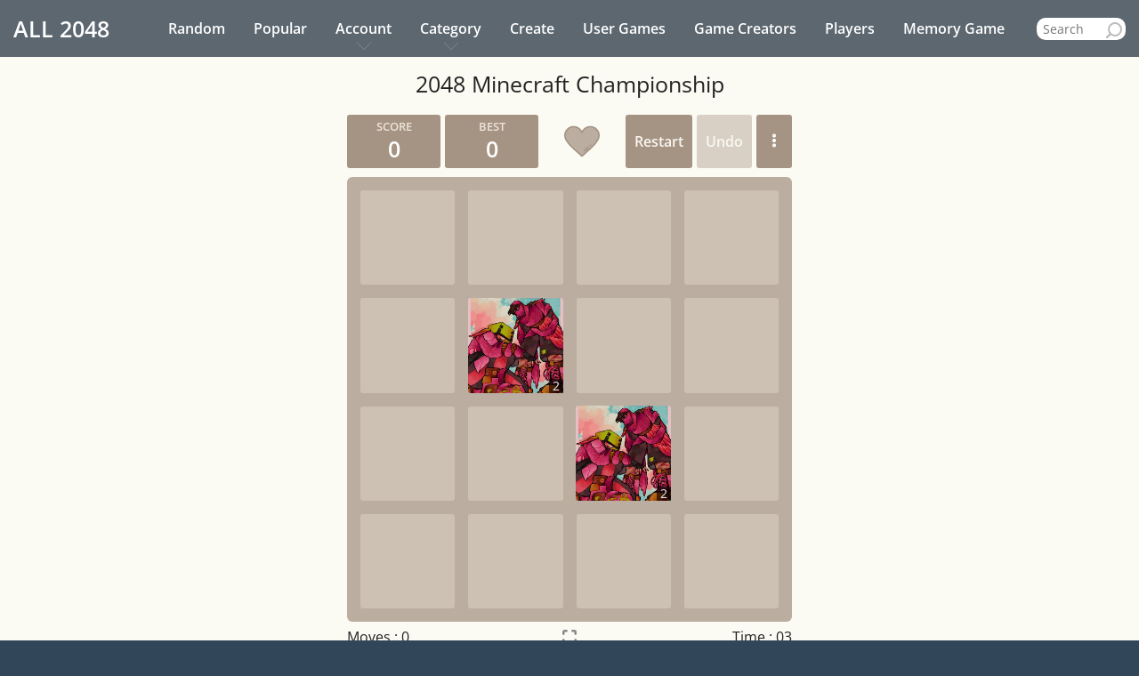

--- FILE ---
content_type: text/html; charset=UTF-8
request_url: https://all2048.com/minecraft-championship
body_size: 8429
content:
<!doctype html> <html lang="en"> <head> <meta charset="utf-8"> <meta name="viewport" content="width=device-width, initial-scale=1"> <meta name="csrf-token" content="yae9Z5HR9NqgeiObFe6HEdt7pjmGh1mEgiq42c7v"> <title>2048 Minecraft Championship</title> <meta name="description" content="Play 2048 Minecraft Championship online with sound effects and UNDO feature. Use your arrow keys to move the tiles. When two tiles with the same image of Minecraft Championship touch, they get promoted!"> <meta name="keywords" content="2048 Minecraft Championship, Minecraft Championship, 2048, 2048 game"> <meta property="og:title" content="2048 Minecraft Championship"> <meta property="og:description" content="Play 2048 Minecraft Championship online with sound effects and UNDO feature. Use your arrow keys to move the tiles. When two tiles with the same image of Minecraft Championship touch, they get promoted!"> <meta property="og:url" content="https://all2048.com/minecraft-championship"> <meta property="og:type" content="website"> <meta property="og:image" content="https://all2048.com/media-files/games/135/minecraft-championship/ct689b59c14f41a.jpg"> <meta name="twitter:site" content="@all2048" /> <meta name="twitter:url" content="https://all2048.com/minecraft-championship" /> <meta name="twitter:title" content="2048 Minecraft Championship" /> <meta name="twitter:description" content="Play 2048 Minecraft Championship online with sound effects and UNDO feature. Use your arrow keys to move the tiles. When two tiles with the same image of Minecraft Championship touch, they get promoted!" /> <meta name="twitter:image" content="https://all2048.com/media-files/games/135/minecraft-championship/ct689b59c14f41a.jpg" /> <meta name="twitter:card" content="summary" /> <meta name="twitter:creator" content="@all2048" /> <link rel="canonical" href="https://all2048.com/minecraft-championship"> <link rel='shortcut icon' type='image/x-icon' href="https://all2048.com/assets/img/favicon.ico"> <style> @media(min-width:768px) { .header, .header-menu > ul > li > a { height: 64px; } } @media(max-width:767px) { .header{ height: 57px; } } </style> <link rel="stylesheet" href="https://all2048.com/assets/css/app.css?v=99"> <script type="application/ld+json"> [ { "@context":"https://schema.org", "@type":"SoftwareApplication", "name":"2048 Minecraft Championship", "url":"https://all2048.com/minecraft-championship", "description":"Play 2048 Minecraft Championship online with sound effects and UNDO feature. Use your arrow keys to move the tiles. When two tiles with the same image of Minecraft Championship touch, they get promoted!", "image":"https://all2048.com/media-files/games/135/minecraft-championship/ct689b59c14f41a.jpg", "inLanguage":"en-US", "author":{ "@type":"Organization", "name":"ALL 2048" }, "applicationCategory":"GameApplication", "operatingSystem":"any", "aggregateRating":{ "@type":"AggregateRating", "worstRating":1, "bestRating":5, "ratingValue":"3.95", "ratingCount":"11" }, "offers":{ "@type":"Offer", "category":"free", "price":0, "priceCurrency":"USD" }, "potentialAction":[ { "@type":"PlayAction", "name": "Play Game", "target":[ "https://all2048.com/minecraft-championship" ] } ] }, { "@context":"https://schema.org", "@type":"BreadcrumbList", "itemListElement":[ { "@type":"ListItem", "position":1, "name":"2048 Minecraft Championship", "item":"https://all2048.com/minecraft-championship" } ] }, { "@context":"https://schema.org", "@type":"WebSite", "url":"https://all2048.com", "name":"ALL 2048", "description":"Play 2048 games online", "potentialAction":[ { "@type":"SearchAction", "target":{ "@type":"EntryPoint", "urlTemplate":"https://all2048.com/search?query={search_term_string}" }, "query-input":"required name=search_term_string" } ], "inLanguage":"en-US" } ] </script> <script async src="https://pagead2.googlesyndication.com/pagead/js/adsbygoogle.js?client=ca-pub-9536735094240274" crossorigin="anonymous"></script> <style> @font-face {font-family: 'Open Sans';font-style: normal;font-weight: 300;font-stretch: 100%;src: url(https://fonts.gstatic.com/s/opensans/v40/memvYaGs126MiZpBA-UvWbX2vVnXBbObj2OVTSKmu1aB.woff2) format('woff2');unicode-range: U+0460-052F, U+1C80-1C88, U+20B4, U+2DE0-2DFF, U+A640-A69F, U+FE2E-FE2F;}@font-face {font-family: 'Open Sans';font-style: normal;font-weight: 300;font-stretch: 100%;src: url(https://fonts.gstatic.com/s/opensans/v40/memvYaGs126MiZpBA-UvWbX2vVnXBbObj2OVTSumu1aB.woff2) format('woff2');unicode-range: U+0301, U+0400-045F, U+0490-0491, U+04B0-04B1, U+2116;}@font-face {font-family: 'Open Sans';font-style: normal;font-weight: 300;font-stretch: 100%;src: url(https://fonts.gstatic.com/s/opensans/v40/memvYaGs126MiZpBA-UvWbX2vVnXBbObj2OVTSOmu1aB.woff2) format('woff2');unicode-range: U+1F00-1FFF;}@font-face {font-family: 'Open Sans';font-style: normal;font-weight: 300;font-stretch: 100%;src: url(https://fonts.gstatic.com/s/opensans/v40/memvYaGs126MiZpBA-UvWbX2vVnXBbObj2OVTSymu1aB.woff2) format('woff2');unicode-range: U+0370-0377, U+037A-037F, U+0384-038A, U+038C, U+038E-03A1, U+03A3-03FF;}@font-face {font-family: 'Open Sans';font-style: normal;font-weight: 300;font-stretch: 100%;src: url(https://fonts.gstatic.com/s/opensans/v40/memvYaGs126MiZpBA-UvWbX2vVnXBbObj2OVTS2mu1aB.woff2) format('woff2');unicode-range: U+0590-05FF, U+200C-2010, U+20AA, U+25CC, U+FB1D-FB4F;}@font-face {font-family: 'Open Sans';font-style: normal;font-weight: 300;font-stretch: 100%;src: url(https://fonts.gstatic.com/s/opensans/v40/memvYaGs126MiZpBA-UvWbX2vVnXBbObj2OVTVOmu1aB.woff2) format('woff2');unicode-range: U+0302-0303, U+0305, U+0307-0308, U+0330, U+0391-03A1, U+03A3-03A9, U+03B1-03C9, U+03D1, U+03D5-03D6, U+03F0-03F1, U+03F4-03F5, U+2034-2037, U+2057, U+20D0-20DC, U+20E1, U+20E5-20EF, U+2102, U+210A-210E, U+2110-2112, U+2115, U+2119-211D, U+2124, U+2128, U+212C-212D, U+212F-2131, U+2133-2138, U+213C-2140, U+2145-2149, U+2190, U+2192, U+2194-21AE, U+21B0-21E5, U+21F1-21F2, U+21F4-2211, U+2213-2214, U+2216-22FF, U+2308-230B, U+2310, U+2319, U+231C-2321, U+2336-237A, U+237C, U+2395, U+239B-23B6, U+23D0, U+23DC-23E1, U+2474-2475, U+25AF, U+25B3, U+25B7, U+25BD, U+25C1, U+25CA, U+25CC, U+25FB, U+266D-266F, U+27C0-27FF, U+2900-2AFF, U+2B0E-2B11, U+2B30-2B4C, U+2BFE, U+FF5B, U+FF5D, U+1D400-1D7FF, U+1EE00-1EEFF;}@font-face {font-family: 'Open Sans';font-style: normal;font-weight: 300;font-stretch: 100%;src: url(https://fonts.gstatic.com/s/opensans/v40/memvYaGs126MiZpBA-UvWbX2vVnXBbObj2OVTUGmu1aB.woff2) format('woff2');unicode-range: U+0001-000C, U+000E-001F, U+007F-009F, U+20DD-20E0, U+20E2-20E4, U+2150-218F, U+2190, U+2192, U+2194-2199, U+21AF, U+21E6-21F0, U+21F3, U+2218-2219, U+2299, U+22C4-22C6, U+2300-243F, U+2440-244A, U+2460-24FF, U+25A0-27BF, U+2800-28FF, U+2921-2922, U+2981, U+29BF, U+29EB, U+2B00-2BFF, U+4DC0-4DFF, U+FFF9-FFFB, U+10140-1018E, U+10190-1019C, U+101A0, U+101D0-101FD, U+102E0-102FB, U+10E60-10E7E, U+1D2C0-1D2D3, U+1D2E0-1D37F, U+1F000-1F0FF, U+1F100-1F1AD, U+1F1E6-1F1FF, U+1F30D-1F30F, U+1F315, U+1F31C, U+1F31E, U+1F320-1F32C, U+1F336, U+1F378, U+1F37D, U+1F382, U+1F393-1F39F, U+1F3A7-1F3A8, U+1F3AC-1F3AF, U+1F3C2, U+1F3C4-1F3C6, U+1F3CA-1F3CE, U+1F3D4-1F3E0, U+1F3ED, U+1F3F1-1F3F3, U+1F3F5-1F3F7, U+1F408, U+1F415, U+1F41F, U+1F426, U+1F43F, U+1F441-1F442, U+1F444, U+1F446-1F449, U+1F44C-1F44E, U+1F453, U+1F46A, U+1F47D, U+1F4A3, U+1F4B0, U+1F4B3, U+1F4B9, U+1F4BB, U+1F4BF, U+1F4C8-1F4CB, U+1F4D6, U+1F4DA, U+1F4DF, U+1F4E3-1F4E6, U+1F4EA-1F4ED, U+1F4F7, U+1F4F9-1F4FB, U+1F4FD-1F4FE, U+1F503, U+1F507-1F50B, U+1F50D, U+1F512-1F513, U+1F53E-1F54A, U+1F54F-1F5FA, U+1F610, U+1F650-1F67F, U+1F687, U+1F68D, U+1F691, U+1F694, U+1F698, U+1F6AD, U+1F6B2, U+1F6B9-1F6BA, U+1F6BC, U+1F6C6-1F6CF, U+1F6D3-1F6D7, U+1F6E0-1F6EA, U+1F6F0-1F6F3, U+1F6F7-1F6FC, U+1F700-1F7FF, U+1F800-1F80B, U+1F810-1F847, U+1F850-1F859, U+1F860-1F887, U+1F890-1F8AD, U+1F8B0-1F8B1, U+1F900-1F90B, U+1F93B, U+1F946, U+1F984, U+1F996, U+1F9E9, U+1FA00-1FA6F, U+1FA70-1FA7C, U+1FA80-1FA88, U+1FA90-1FABD, U+1FABF-1FAC5, U+1FACE-1FADB, U+1FAE0-1FAE8, U+1FAF0-1FAF8, U+1FB00-1FBFF;}@font-face {font-family: 'Open Sans';font-style: normal;font-weight: 300;font-stretch: 100%;src: url(https://fonts.gstatic.com/s/opensans/v40/memvYaGs126MiZpBA-UvWbX2vVnXBbObj2OVTSCmu1aB.woff2) format('woff2');unicode-range: U+0102-0103, U+0110-0111, U+0128-0129, U+0168-0169, U+01A0-01A1, U+01AF-01B0, U+0300-0301, U+0303-0304, U+0308-0309, U+0323, U+0329, U+1EA0-1EF9, U+20AB;}@font-face {font-family: 'Open Sans';font-style: normal;font-weight: 300;font-stretch: 100%;src: url(https://fonts.gstatic.com/s/opensans/v40/memvYaGs126MiZpBA-UvWbX2vVnXBbObj2OVTSGmu1aB.woff2) format('woff2');unicode-range: U+0100-02AF, U+0304, U+0308, U+0329, U+1E00-1E9F, U+1EF2-1EFF, U+2020, U+20A0-20AB, U+20AD-20C0, U+2113, U+2C60-2C7F, U+A720-A7FF;}@font-face {font-family: 'Open Sans';font-style: normal;font-weight: 300;font-stretch: 100%;src: url(https://fonts.gstatic.com/s/opensans/v40/memvYaGs126MiZpBA-UvWbX2vVnXBbObj2OVTS-muw.woff2) format('woff2');unicode-range: U+0000-00FF, U+0131, U+0152-0153, U+02BB-02BC, U+02C6, U+02DA, U+02DC, U+0304, U+0308, U+0329, U+2000-206F, U+2074, U+20AC, U+2122, U+2191, U+2193, U+2212, U+2215, U+FEFF, U+FFFD;}@font-face {font-family: 'Open Sans';font-style: normal;font-weight: 400;font-stretch: 100%;src: url(https://fonts.gstatic.com/s/opensans/v40/memvYaGs126MiZpBA-UvWbX2vVnXBbObj2OVTSKmu1aB.woff2) format('woff2');unicode-range: U+0460-052F, U+1C80-1C88, U+20B4, U+2DE0-2DFF, U+A640-A69F, U+FE2E-FE2F;}@font-face {font-family: 'Open Sans';font-style: normal;font-weight: 400;font-stretch: 100%;src: url(https://fonts.gstatic.com/s/opensans/v40/memvYaGs126MiZpBA-UvWbX2vVnXBbObj2OVTSumu1aB.woff2) format('woff2');unicode-range: U+0301, U+0400-045F, U+0490-0491, U+04B0-04B1, U+2116;}@font-face {font-family: 'Open Sans';font-style: normal;font-weight: 400;font-stretch: 100%;src: url(https://fonts.gstatic.com/s/opensans/v40/memvYaGs126MiZpBA-UvWbX2vVnXBbObj2OVTSOmu1aB.woff2) format('woff2');unicode-range: U+1F00-1FFF;}@font-face {font-family: 'Open Sans';font-style: normal;font-weight: 400;font-stretch: 100%;src: url(https://fonts.gstatic.com/s/opensans/v40/memvYaGs126MiZpBA-UvWbX2vVnXBbObj2OVTSymu1aB.woff2) format('woff2');unicode-range: U+0370-0377, U+037A-037F, U+0384-038A, U+038C, U+038E-03A1, U+03A3-03FF;}@font-face {font-family: 'Open Sans';font-style: normal;font-weight: 400;font-stretch: 100%;src: url(https://fonts.gstatic.com/s/opensans/v40/memvYaGs126MiZpBA-UvWbX2vVnXBbObj2OVTS2mu1aB.woff2) format('woff2');unicode-range: U+0590-05FF, U+200C-2010, U+20AA, U+25CC, U+FB1D-FB4F;}@font-face {font-family: 'Open Sans';font-style: normal;font-weight: 400;font-stretch: 100%;src: url(https://fonts.gstatic.com/s/opensans/v40/memvYaGs126MiZpBA-UvWbX2vVnXBbObj2OVTVOmu1aB.woff2) format('woff2');unicode-range: U+0302-0303, U+0305, U+0307-0308, U+0330, U+0391-03A1, U+03A3-03A9, U+03B1-03C9, U+03D1, U+03D5-03D6, U+03F0-03F1, U+03F4-03F5, U+2034-2037, U+2057, U+20D0-20DC, U+20E1, U+20E5-20EF, U+2102, U+210A-210E, U+2110-2112, U+2115, U+2119-211D, U+2124, U+2128, U+212C-212D, U+212F-2131, U+2133-2138, U+213C-2140, U+2145-2149, U+2190, U+2192, U+2194-21AE, U+21B0-21E5, U+21F1-21F2, U+21F4-2211, U+2213-2214, U+2216-22FF, U+2308-230B, U+2310, U+2319, U+231C-2321, U+2336-237A, U+237C, U+2395, U+239B-23B6, U+23D0, U+23DC-23E1, U+2474-2475, U+25AF, U+25B3, U+25B7, U+25BD, U+25C1, U+25CA, U+25CC, U+25FB, U+266D-266F, U+27C0-27FF, U+2900-2AFF, U+2B0E-2B11, U+2B30-2B4C, U+2BFE, U+FF5B, U+FF5D, U+1D400-1D7FF, U+1EE00-1EEFF;}@font-face {font-family: 'Open Sans';font-style: normal;font-weight: 400;font-stretch: 100%;src: url(https://fonts.gstatic.com/s/opensans/v40/memvYaGs126MiZpBA-UvWbX2vVnXBbObj2OVTUGmu1aB.woff2) format('woff2');unicode-range: U+0001-000C, U+000E-001F, U+007F-009F, U+20DD-20E0, U+20E2-20E4, U+2150-218F, U+2190, U+2192, U+2194-2199, U+21AF, U+21E6-21F0, U+21F3, U+2218-2219, U+2299, U+22C4-22C6, U+2300-243F, U+2440-244A, U+2460-24FF, U+25A0-27BF, U+2800-28FF, U+2921-2922, U+2981, U+29BF, U+29EB, U+2B00-2BFF, U+4DC0-4DFF, U+FFF9-FFFB, U+10140-1018E, U+10190-1019C, U+101A0, U+101D0-101FD, U+102E0-102FB, U+10E60-10E7E, U+1D2C0-1D2D3, U+1D2E0-1D37F, U+1F000-1F0FF, U+1F100-1F1AD, U+1F1E6-1F1FF, U+1F30D-1F30F, U+1F315, U+1F31C, U+1F31E, U+1F320-1F32C, U+1F336, U+1F378, U+1F37D, U+1F382, U+1F393-1F39F, U+1F3A7-1F3A8, U+1F3AC-1F3AF, U+1F3C2, U+1F3C4-1F3C6, U+1F3CA-1F3CE, U+1F3D4-1F3E0, U+1F3ED, U+1F3F1-1F3F3, U+1F3F5-1F3F7, U+1F408, U+1F415, U+1F41F, U+1F426, U+1F43F, U+1F441-1F442, U+1F444, U+1F446-1F449, U+1F44C-1F44E, U+1F453, U+1F46A, U+1F47D, U+1F4A3, U+1F4B0, U+1F4B3, U+1F4B9, U+1F4BB, U+1F4BF, U+1F4C8-1F4CB, U+1F4D6, U+1F4DA, U+1F4DF, U+1F4E3-1F4E6, U+1F4EA-1F4ED, U+1F4F7, U+1F4F9-1F4FB, U+1F4FD-1F4FE, U+1F503, U+1F507-1F50B, U+1F50D, U+1F512-1F513, U+1F53E-1F54A, U+1F54F-1F5FA, U+1F610, U+1F650-1F67F, U+1F687, U+1F68D, U+1F691, U+1F694, U+1F698, U+1F6AD, U+1F6B2, U+1F6B9-1F6BA, U+1F6BC, U+1F6C6-1F6CF, U+1F6D3-1F6D7, U+1F6E0-1F6EA, U+1F6F0-1F6F3, U+1F6F7-1F6FC, U+1F700-1F7FF, U+1F800-1F80B, U+1F810-1F847, U+1F850-1F859, U+1F860-1F887, U+1F890-1F8AD, U+1F8B0-1F8B1, U+1F900-1F90B, U+1F93B, U+1F946, U+1F984, U+1F996, U+1F9E9, U+1FA00-1FA6F, U+1FA70-1FA7C, U+1FA80-1FA88, U+1FA90-1FABD, U+1FABF-1FAC5, U+1FACE-1FADB, U+1FAE0-1FAE8, U+1FAF0-1FAF8, U+1FB00-1FBFF;}@font-face {font-family: 'Open Sans';font-style: normal;font-weight: 400;font-stretch: 100%;src: url(https://fonts.gstatic.com/s/opensans/v40/memvYaGs126MiZpBA-UvWbX2vVnXBbObj2OVTSCmu1aB.woff2) format('woff2');unicode-range: U+0102-0103, U+0110-0111, U+0128-0129, U+0168-0169, U+01A0-01A1, U+01AF-01B0, U+0300-0301, U+0303-0304, U+0308-0309, U+0323, U+0329, U+1EA0-1EF9, U+20AB;}@font-face {font-family: 'Open Sans';font-style: normal;font-weight: 400;font-stretch: 100%;src: url(https://fonts.gstatic.com/s/opensans/v40/memvYaGs126MiZpBA-UvWbX2vVnXBbObj2OVTSGmu1aB.woff2) format('woff2');unicode-range: U+0100-02AF, U+0304, U+0308, U+0329, U+1E00-1E9F, U+1EF2-1EFF, U+2020, U+20A0-20AB, U+20AD-20C0, U+2113, U+2C60-2C7F, U+A720-A7FF;}@font-face {font-family: 'Open Sans';font-style: normal;font-weight: 400;font-stretch: 100%;src: url(https://fonts.gstatic.com/s/opensans/v40/memvYaGs126MiZpBA-UvWbX2vVnXBbObj2OVTS-muw.woff2) format('woff2');unicode-range: U+0000-00FF, U+0131, U+0152-0153, U+02BB-02BC, U+02C6, U+02DA, U+02DC, U+0304, U+0308, U+0329, U+2000-206F, U+2074, U+20AC, U+2122, U+2191, U+2193, U+2212, U+2215, U+FEFF, U+FFFD;}@font-face {font-family: 'Open Sans';font-style: normal;font-weight: 600;font-stretch: 100%;src: url(https://fonts.gstatic.com/s/opensans/v40/memvYaGs126MiZpBA-UvWbX2vVnXBbObj2OVTSKmu1aB.woff2) format('woff2');unicode-range: U+0460-052F, U+1C80-1C88, U+20B4, U+2DE0-2DFF, U+A640-A69F, U+FE2E-FE2F;}@font-face {font-family: 'Open Sans';font-style: normal;font-weight: 600;font-stretch: 100%;src: url(https://fonts.gstatic.com/s/opensans/v40/memvYaGs126MiZpBA-UvWbX2vVnXBbObj2OVTSumu1aB.woff2) format('woff2');unicode-range: U+0301, U+0400-045F, U+0490-0491, U+04B0-04B1, U+2116;}@font-face {font-family: 'Open Sans';font-style: normal;font-weight: 600;font-stretch: 100%;src: url(https://fonts.gstatic.com/s/opensans/v40/memvYaGs126MiZpBA-UvWbX2vVnXBbObj2OVTSOmu1aB.woff2) format('woff2');unicode-range: U+1F00-1FFF;}@font-face {font-family: 'Open Sans';font-style: normal;font-weight: 600;font-stretch: 100%;src: url(https://fonts.gstatic.com/s/opensans/v40/memvYaGs126MiZpBA-UvWbX2vVnXBbObj2OVTSymu1aB.woff2) format('woff2');unicode-range: U+0370-0377, U+037A-037F, U+0384-038A, U+038C, U+038E-03A1, U+03A3-03FF;}@font-face {font-family: 'Open Sans';font-style: normal;font-weight: 600;font-stretch: 100%;src: url(https://fonts.gstatic.com/s/opensans/v40/memvYaGs126MiZpBA-UvWbX2vVnXBbObj2OVTS2mu1aB.woff2) format('woff2');unicode-range: U+0590-05FF, U+200C-2010, U+20AA, U+25CC, U+FB1D-FB4F;}@font-face {font-family: 'Open Sans';font-style: normal;font-weight: 600;font-stretch: 100%;src: url(https://fonts.gstatic.com/s/opensans/v40/memvYaGs126MiZpBA-UvWbX2vVnXBbObj2OVTVOmu1aB.woff2) format('woff2');unicode-range: U+0302-0303, U+0305, U+0307-0308, U+0330, U+0391-03A1, U+03A3-03A9, U+03B1-03C9, U+03D1, U+03D5-03D6, U+03F0-03F1, U+03F4-03F5, U+2034-2037, U+2057, U+20D0-20DC, U+20E1, U+20E5-20EF, U+2102, U+210A-210E, U+2110-2112, U+2115, U+2119-211D, U+2124, U+2128, U+212C-212D, U+212F-2131, U+2133-2138, U+213C-2140, U+2145-2149, U+2190, U+2192, U+2194-21AE, U+21B0-21E5, U+21F1-21F2, U+21F4-2211, U+2213-2214, U+2216-22FF, U+2308-230B, U+2310, U+2319, U+231C-2321, U+2336-237A, U+237C, U+2395, U+239B-23B6, U+23D0, U+23DC-23E1, U+2474-2475, U+25AF, U+25B3, U+25B7, U+25BD, U+25C1, U+25CA, U+25CC, U+25FB, U+266D-266F, U+27C0-27FF, U+2900-2AFF, U+2B0E-2B11, U+2B30-2B4C, U+2BFE, U+FF5B, U+FF5D, U+1D400-1D7FF, U+1EE00-1EEFF;}@font-face {font-family: 'Open Sans';font-style: normal;font-weight: 600;font-stretch: 100%;src: url(https://fonts.gstatic.com/s/opensans/v40/memvYaGs126MiZpBA-UvWbX2vVnXBbObj2OVTUGmu1aB.woff2) format('woff2');unicode-range: U+0001-000C, U+000E-001F, U+007F-009F, U+20DD-20E0, U+20E2-20E4, U+2150-218F, U+2190, U+2192, U+2194-2199, U+21AF, U+21E6-21F0, U+21F3, U+2218-2219, U+2299, U+22C4-22C6, U+2300-243F, U+2440-244A, U+2460-24FF, U+25A0-27BF, U+2800-28FF, U+2921-2922, U+2981, U+29BF, U+29EB, U+2B00-2BFF, U+4DC0-4DFF, U+FFF9-FFFB, U+10140-1018E, U+10190-1019C, U+101A0, U+101D0-101FD, U+102E0-102FB, U+10E60-10E7E, U+1D2C0-1D2D3, U+1D2E0-1D37F, U+1F000-1F0FF, U+1F100-1F1AD, U+1F1E6-1F1FF, U+1F30D-1F30F, U+1F315, U+1F31C, U+1F31E, U+1F320-1F32C, U+1F336, U+1F378, U+1F37D, U+1F382, U+1F393-1F39F, U+1F3A7-1F3A8, U+1F3AC-1F3AF, U+1F3C2, U+1F3C4-1F3C6, U+1F3CA-1F3CE, U+1F3D4-1F3E0, U+1F3ED, U+1F3F1-1F3F3, U+1F3F5-1F3F7, U+1F408, U+1F415, U+1F41F, U+1F426, U+1F43F, U+1F441-1F442, U+1F444, U+1F446-1F449, U+1F44C-1F44E, U+1F453, U+1F46A, U+1F47D, U+1F4A3, U+1F4B0, U+1F4B3, U+1F4B9, U+1F4BB, U+1F4BF, U+1F4C8-1F4CB, U+1F4D6, U+1F4DA, U+1F4DF, U+1F4E3-1F4E6, U+1F4EA-1F4ED, U+1F4F7, U+1F4F9-1F4FB, U+1F4FD-1F4FE, U+1F503, U+1F507-1F50B, U+1F50D, U+1F512-1F513, U+1F53E-1F54A, U+1F54F-1F5FA, U+1F610, U+1F650-1F67F, U+1F687, U+1F68D, U+1F691, U+1F694, U+1F698, U+1F6AD, U+1F6B2, U+1F6B9-1F6BA, U+1F6BC, U+1F6C6-1F6CF, U+1F6D3-1F6D7, U+1F6E0-1F6EA, U+1F6F0-1F6F3, U+1F6F7-1F6FC, U+1F700-1F7FF, U+1F800-1F80B, U+1F810-1F847, U+1F850-1F859, U+1F860-1F887, U+1F890-1F8AD, U+1F8B0-1F8B1, U+1F900-1F90B, U+1F93B, U+1F946, U+1F984, U+1F996, U+1F9E9, U+1FA00-1FA6F, U+1FA70-1FA7C, U+1FA80-1FA88, U+1FA90-1FABD, U+1FABF-1FAC5, U+1FACE-1FADB, U+1FAE0-1FAE8, U+1FAF0-1FAF8, U+1FB00-1FBFF;}@font-face {font-family: 'Open Sans';font-style: normal;font-weight: 600;font-stretch: 100%;src: url(https://fonts.gstatic.com/s/opensans/v40/memvYaGs126MiZpBA-UvWbX2vVnXBbObj2OVTSCmu1aB.woff2) format('woff2');unicode-range: U+0102-0103, U+0110-0111, U+0128-0129, U+0168-0169, U+01A0-01A1, U+01AF-01B0, U+0300-0301, U+0303-0304, U+0308-0309, U+0323, U+0329, U+1EA0-1EF9, U+20AB;}@font-face {font-family: 'Open Sans';font-style: normal;font-weight: 600;font-stretch: 100%;src: url(https://fonts.gstatic.com/s/opensans/v40/memvYaGs126MiZpBA-UvWbX2vVnXBbObj2OVTSGmu1aB.woff2) format('woff2');unicode-range: U+0100-02AF, U+0304, U+0308, U+0329, U+1E00-1E9F, U+1EF2-1EFF, U+2020, U+20A0-20AB, U+20AD-20C0, U+2113, U+2C60-2C7F, U+A720-A7FF;}@font-face {font-family: 'Open Sans';font-style: normal;font-weight: 600;font-stretch: 100%;src: url(https://fonts.gstatic.com/s/opensans/v40/memvYaGs126MiZpBA-UvWbX2vVnXBbObj2OVTS-muw.woff2) format('woff2');unicode-range: U+0000-00FF, U+0131, U+0152-0153, U+02BB-02BC, U+02C6, U+02DA, U+02DC, U+0304, U+0308, U+0329, U+2000-206F, U+2074, U+20AC, U+2122, U+2191, U+2193, U+2212, U+2215, U+FEFF, U+FFFD;} </style> </head> <body> <header class="header" id="headerContent"> <div class="header-inner"> <div class="logo" id="logoAnchor"> <a href="https://all2048.com"><span>ALL</span> <strong>2048</strong></a> </div> <div class="header-nav-wrapper" id="headerNavWrapper"> <nav id="headerNav" class="header-menu vertical-menu-close"> <ul class="nav-menu list-unstyled"> <li><a href="https://all2048.com/random-2048">Random <span class="hod">Game</span></a></li> <li><a href="https://all2048.com/popular-games">Popular <span class="hod">2048 Games</span></a></li> <li class="has-dropdown"> <a href="javascript:void(0);" role="button" onclick="dropDown(this)">Account</a> <ul> <li><a href="https://all2048.com/login">Login</a></li> <li><a href="https://all2048.com/register">Register</a></li> </ul> </li> <li class="has-dropdown"> <a href="javascript:void(0);" role="button" onclick="dropDown(this)">Category</a> <ul> <li> <a href="https://all2048.com/category/aesthetics">Aesthetics</a> </li> <li class="has-subcategory "> <a href="https://all2048.com/category/animal">Animal</a> <span class="child-indicator noselect" role="button" onclick="dropDown(this)">+</span> <ul> <li> <a href="https://all2048.com/category/cat">Cat</a> </li> <li> <a href="https://all2048.com/category/dog">Dog</a> </li> </ul> </li> <li> <a href="https://all2048.com/category/brands">Brands</a> </li> <li class="has-subcategory "> <a href="https://all2048.com/category/celebrity">Celebrity</a> <span class="child-indicator noselect" role="button" onclick="dropDown(this)">+</span> <ul> <li> <a href="https://all2048.com/category/actor">Actor</a> </li> <li> <a href="https://all2048.com/category/band">Band</a> </li> <li> <a href="https://all2048.com/category/player">Player</a> </li> <li> <a href="https://all2048.com/category/rapper">Rapper</a> </li> <li> <a href="https://all2048.com/category/singer">Singer</a> </li> <li> <a href="https://all2048.com/category/tiktoker">Tiktoker</a> </li> </ul> </li> <li class="has-subcategory "> <a href="https://all2048.com/category/characters">Characters</a> <span class="child-indicator noselect" role="button" onclick="dropDown(this)">+</span> <ul> <li> <a href="https://all2048.com/category/anime-characters">Anime Characters</a> </li> <li> <a href="https://all2048.com/category/fictional-characters">Fictional Characters</a> </li> </ul> </li> <li> <a href="https://all2048.com/category/fashion">Fashion</a> </li> <li class="has-subcategory "> <a href="https://all2048.com/category/food">Food</a> <span class="child-indicator noselect" role="button" onclick="dropDown(this)">+</span> <ul> <li> <a href="https://all2048.com/category/cake">Cake</a> </li> <li> <a href="https://all2048.com/category/fruit">Fruit</a> </li> </ul> </li> <li> <a href="https://all2048.com/category/games">Games</a> </li> <li> <a href="https://all2048.com/category/movie">Movie</a> </li> <li> <a href="https://all2048.com/category/tv-programs">TV Programs</a> </li> </ul> </li> <li><a href="https://all2048.com/create-a-2048-game">Create <span class="mit-create-a-game">a 2048 game</span></a></li> <li><a href="https://all2048.com/user-games">User Games</a></li> <li><a href="https://all2048.com/top-game-creators">Game Creators</a></li> <li><a href="https://all2048.com/players">Players</a></li> <li><a href="https://all2048.com/memory-game">Memory Game</a></li> </ul> <ul class="more-links-ul"> <li class="has-dropdown"> <a href="javascript:void(0);" role="button" onclick="dropDown(this)">More</a> <ul class="more-links"> </ul> </li> </ul> <ul class="search-form-ul"> <li class="li-search-form"> <div class="search-form"> <input name="query" type="text" placeholder="Search" autocomplete="off" spellcheck="false" id="searchInput" onfocusin="showLivesearch()" required> <ul class="livesearch" id="livesearch"> <li> <p>Type to get suggestions</p> </li> </ul> </div> </li> </ul> </nav> </div> <div class="burgWrapper" id="burgWrapper"><div id="burgIcon" class="burg"></div></div> </div> </header> <div class="content-wrapper" id="contentWrapper" onclick="hideLivesearch()"> <div class="content game-single" id="content"> <div class="container-fluid title-container"> <h1 class="title">2048 Minecraft Championship</h1> </div> <div class="game-content-wrapper"> <div class="game-content noselect" id="gameContent"> <div class="game-container-wrapper game-type-custom" id="gameContainerWrapper"> <div class="game-top"> <div class="heading"> <div class="scores-container"> <div class="score-container">0</div> <div class="best-container" id="btnGameToStats">0</div> </div> </div> <div class="above-game"> <div class="buttons"> <a class="restart-button-trigger" id="restartBtnTrigger" role="button">Restart</a> <a href="javascript:void(0);" class="undo-button" role="button" id="btnUndo">Undo</a> <div href="javascript:void(0);" class="game-menu-button" role="button" id="btnGameMenu"> <img src="https://all2048.com/img/icon-game-menu.svg" alt="Menu"> <div> <ul> <li> <span> <img src="https://all2048.com/img/grid-dark.svg" alt="Grid Size"> Grid Size: </span> <ul> <li><a href="https://all2048.com/minecraft-championship" data-href="https://all2048.com/minecraft-championship" id="gSizeBtn4">4 x 4</a></li> <li><a href="?size=5" data-href="?size=5" id="gSizeBtn5">5 x 5</a></li> <li><a href="?size=6" data-href="?size=6" id="gSizeBtn6">6 x 6</a></li> </ul> </li> <li> <a href="javascript:void(0);" id="scoresBtn"> <img src="https://all2048.com/img/rank-dark.svg" alt="Show Scores"> Show Scores </a> </li> <li> <a href="javascript:void(0);" id="fullscreenStartTrigger"> <img src="https://all2048.com/img/fullscreen-dark.svg" alt="Fullscreen"> Fullscreen </a> </li> <li> <a href="javascript:void(0);" id="settingsModalTrigger"> <img src="https://all2048.com/img/settings-dark.svg" alt="Settings"> Settings </a> </li> </ul> </div> </div> </div> <div class="favorite-icon" id="favoriteIcon" role="button"></div> </div> </div> <div class="game-container gs-4"> <div class="game-message"> <p></p> <div class="lower"> <a class="keep-playing-button" role="button" style="display:none">Keep going</a> <div class="score-sharing">&nbsp;</div> <a class="retry-button" role="button">Play again</a> </div> </div> <div class="grid-container"> <div class="grid-row"> <div class="grid-cell"></div> <div class="grid-cell"></div> <div class="grid-cell"></div> <div class="grid-cell"></div> </div> <div class="grid-row"> <div class="grid-cell"></div> <div class="grid-cell"></div> <div class="grid-cell"></div> <div class="grid-cell"></div> </div> <div class="grid-row"> <div class="grid-cell"></div> <div class="grid-cell"></div> <div class="grid-cell"></div> <div class="grid-cell"></div> </div> <div class="grid-row"> <div class="grid-cell"></div> <div class="grid-cell"></div> <div class="grid-cell"></div> <div class="grid-cell"></div> </div> </div> <div class="tile-container"> </div> </div> <div class="game-footer"> <div> <span>Moves : </span><span id="moveCount">0</span> </div> <div> <span class="fullscreen-toggle-btn" id="fullscreenToggleBtn" title="Full Screen" role="button"></span> </div> <div> <span id="timer">&nbsp;</span> </div> </div> <div class="settings-modal" id="settingsModal"> <div class="settings-modal-content"> <div class="settings-modal-content-inner"> <div class="settings-modal-header"> <p>Settings <span class="settings-modal-close">&times;</span></p> </div> <div class="settings-modal-body"> <div class="settings-item settings-bg-2"> <div class="settings-item-left"> <p>Night mode</p> </div> <div class="settings-item-right settings-off"> <p><a href="javascript:void(0);" role="button" id="btnThemeSettings">OFF</a></p> </div> </div> <div class="settings-item settings-bg-1"> <div class="settings-item-left"> <p>Game sound</p> </div> <div class="settings-item-right settings-on"> <p><a href="javascript:void(0);" role="button" id="btnSoundSettings">OFF</a></p> </div> </div> <div class="settings-item settings-bg-2"> <div class="settings-item-left"> <p>Tile numbers</p> </div> <div class="settings-item-right settings-on"> <p><a href="javascript:void(0);" role="button" id="btnTvSettings">Visible</a></p> </div> </div> <div class="settings-item settings-bg-1"> <div class="settings-item-left"> <p>Reset settings</p> </div> <div class="settings-item-right settings-off"> <p><a href="javascript:void(0);" role="button" id="resetBtnTrigger">Reset</a></p> </div> </div> <div class="settings-item settings-bg-2"> <div class="settings-item-left"> <p>Clear game data</p> </div> <div class="settings-item-right settings-off"> <p><a href="javascript:void(0);" role="button" id="clearBtnTrigger">Clear</a></p> </div> </div> </div> </div> </div> </div> </div> </div> <div class="game-sidebar game-sidebar-left"> <style> .ad_gsl_160x600 { display:inline-block;width:160px;height:600px; } @media (max-width: 991px) { .ad_gsl_160x600 { display: none; } } </style> <ins class="adsbygoogle ad_gsl_160x600" data-ad-client="ca-pub-9536735094240274" data-ad-slot="4504840774"></ins> <script> (adsbygoogle = window.adsbygoogle || []).push({}); </script> </div> <div class="game-sidebar game-sidebar-right"> <style> .ad_gsr_160x600 { display:inline-block;width:160px;height:600px; } @media (max-width: 991px) { .ad_gsr_160x600 { display: none; } } </style> <ins class="adsbygoogle ad_gsr_160x600" data-ad-client="ca-pub-9536735094240274" data-ad-slot="3993704887"></ins> <script> (adsbygoogle = window.adsbygoogle || []).push({}); </script> </div> </div> <div class="min-container"> <style> .ad_gamepage_res { display:block; } @media(min-width: 992px) { .ad_gamepage_res { display: none; } } </style> <ins class="adsbygoogle ad_gamepage_res" data-ad-client="ca-pub-9536735094240274" data-ad-slot="7891418374" data-ad-format="auto" data-full-width-responsive="true"></ins> <script> (adsbygoogle = window.adsbygoogle || []).push({}); </script> </div> <div class="game-scores-container " id="gameScoresContainer"> <div class="container-fluid"> <p class="log-in-warning">(Please <a href="https://all2048.com/login">Log in</a> or <a href="https://all2048.com/register">Register</a> to save your scores)</p> </div> <div class="game-scores" id="gameScores">&nbsp;</div> </div> <div class="container-fluid mt-50"> <div class="row"> <div class="col-lg-6"> <div class="how-to-play"> <div class="thumbnail"> <div class="box" id="box_0"> </div> </div> <p><strong>How to play:</strong> Use your <span class="font-weight-bold">arrow keys</span> to move the tiles. When two tiles with the same image of <strong>Minecraft Championship</strong> touch, <span class="font-weight-bold">they get promoted!</span></p> </div> </div> <div class="col-lg-6 social-share-container"> <div class="social-share"> <p>Share <span>with your friends and check if they can win</span></p> <ul> <li class="twitter"> <a rel="nofollow" class="locale-data-title" href="https://twitter.com/intent/tweet?text=Play%202048%20Minecraft%20Championship%20and%20have%20some%20fun%21%20%F0%9F%8E%AE%20Check%20it%20out%3A%20&amp;url=https://all2048.com/minecraft-championship&amp;hashtags=2048game&amp;via=all2048" target="_blank" title="Share on Twitter"> <svg width="18" height="16" viewBox="0 0 18 16" fill="none" xmlns="http://www.w3.org/2000/svg"> <path d="M0.0416787 0L6.64177 8.82495L0 16H1.4948L7.30965 9.71813L12.0079 16H17.0947L10.1233 6.67867L16.3054 0H14.8106L9.45542 5.78548L5.12853 0H0.0416787ZM2.23989 1.10107H4.5768L14.8962 14.8988H12.5593L2.23989 1.10107Z" fill="white"></path> </svg> </a> </li> <li class="facebook"> <a rel="nofollow" class="locale-data-title" href="https://facebook.com/sharer.php?u=https://all2048.com/minecraft-championship" target="_blank" title="Share on Facebook"> <svg width="9" height="18" viewBox="0 0 9 18" xmlns="http://www.w3.org/2000/svg"> <path d="M5.842 18V9.79h2.653l.397-3.2h-3.05V4.545c0-.926.247-1.557 1.527-1.557L9 2.988V.126C8.718.087 7.75 0 6.623 0 4.27 0 2.66 1.491 2.66 4.23v2.36H0v3.2h2.66V18h3.182z" fill-rule="nonzero" fill="#FFF"></path> </svg> </a> </li> <li class="reddit"> <a rel="nofollow" class="locale-data-title" href="https://www.reddit.com/submit?url=https://all2048.com/minecraft-championship" target="_blank" title="Share on Reddit"> <svg width="24" height="20" viewBox="0 0 30 27" xmlns="http://www.w3.org/2000/svg"> <path d="M30 13.704c-.068-1.836-1.59-3.27-3.41-3.208-.806.029-1.573.363-2.156.924-2.564-1.768-5.576-2.737-8.672-2.805l1.462-7.113 4.82 1.026c.134 1.252 1.243 2.16 2.48 2.023 1.237-.136 2.133-1.258 1.999-2.51C26.388.787 25.28-.12 24.043.016c-.711.074-1.35.493-1.702 1.117L16.82.017c-.376-.085-.75.153-.835.539v.01L14.323 8.48c-3.135.05-6.186 1.026-8.784 2.805-1.321-1.258-3.404-1.196-4.647.147-1.242 1.338-1.18 3.446.146 4.704.258.244.554.454.885.601-.023.335-.023.669 0 1.003C1.923 22.846 7.8 27 15.05 27s13.129-4.149 13.129-9.26c.022-.335.022-.67 0-1.004 1.13-.572 1.842-1.751 1.82-3.032zM7.475 15.988c0-1.258 1.014-2.284 2.257-2.284 1.242 0 2.256 1.026 2.256 2.284 0 1.258-1.014 2.284-2.256 2.284-1.249-.011-2.257-1.026-2.257-2.284zm13.084 6.268c-1.6 1.219-3.56 1.842-5.565 1.757-2.004.085-3.964-.538-5.565-1.757-.212-.26-.173-.651.084-.867.224-.187.543-.187.773 0 1.355 1.003 3.006 1.513 4.686 1.434 1.68.09 3.337-.397 4.708-1.388.247-.244.65-.238.89.01.241.25.236.658-.01.902v-.09zm-.403-3.905c-1.243 0-2.256-1.025-2.256-2.284 0-1.258 1.013-2.284 2.256-2.284 1.243 0 2.256 1.026 2.256 2.284.05 1.259-.918 2.318-2.16 2.37h-.113l.017-.086z" fill-rule="nonzero" fill="#FFF"></path> </svg> </a> </li> </ul> </div> </div> </div> </div> <div class="container-fluid mt-50 mb-25"> <h2 class="title">Related Games</h2> <div class="game-blocks row no-gutters" id="relatedGames"> <div class="col-lg-3 col-md-3 col-sm-4 col-6"> <a href="https://all2048.com/taylor-swift-albums" title="2048 Taylor Swift"> <div class="game-block"> <div class="box" id="box_1"> <p class="game-name">Taylor Swift</p> </div> </div> </a> </div> <div class="col-lg-3 col-md-3 col-sm-4 col-6"> <a href="https://all2048.com/minecraft-bee" title="2048 Minecraft Bee"> <div class="game-block"> <div class="box" id="box_2"> <p class="game-name">Minecraft Bee</p> </div> </div> </a> </div> <div class="col-lg-3 col-md-3 col-sm-4 col-6"> <a href="https://all2048.com/minecraft-mobs" title="2048 Minecraft Mobs"> <div class="game-block"> <div class="box" id="box_3"> <p class="game-name">Minecraft Mobs</p> </div> </div> </a> </div> <div class="col-lg-3 col-md-3 col-sm-4 col-6"> <a href="https://all2048.com/minecraft-biomes" title="2048 Minecraft Biomes"> <div class="game-block"> <div class="box" id="box_4"> <p class="game-name">Minecraft Biomes</p> </div> </div> </a> </div> <div class="col-lg-3 col-md-3 col-sm-4 col-6"> <a href="https://all2048.com/minecraft-pigs" title="2048 Minecraft Pigs"> <div class="game-block"> <div class="box" id="box_5"> <p class="game-name">Minecraft Pigs</p> </div> </div> </a> </div> <div class="col-lg-3 col-md-3 col-sm-4 col-6"> <a href="https://all2048.com/minecraft-ores" title="2048 Minecraft Ores"> <div class="game-block"> <div class="box" id="box_6"> <p class="game-name">Minecraft Ores</p> </div> </div> </a> </div> <div class="col-lg-3 col-md-3 col-sm-4 col-6"> <a href="https://all2048.com/aesthetic-minecraft-builds" title="2048 Aesthetic Minecraft Builds"> <div class="game-block"> <div class="box" id="box_7"> <p class="game-name">Aesthetic Minecraft Builds</p> </div> </div> </a> </div> <div class="col-lg-3 col-md-3 col-sm-4 col-6"> <a href="https://all2048.com/dead-harry-potter-characters" title="Dead Harry Potter Characters 2048"> <div class="game-block"> <div class="box" id="box_8"> <p class="game-name">Dead Harry Potter Characters</p> </div> </div> </a> </div> <div class="col-lg-3 col-md-3 col-sm-4 col-6"> <a href="https://all2048.com/rainbows" title="2048 Rainbows"> <div class="game-block"> <div class="box" id="box_9"> <p class="game-name">Rainbows</p> </div> </div> </a> </div> <div class="col-lg-3 col-md-3 col-sm-4 col-6"> <a href="https://all2048.com/emojis" title="2048 Emojis"> <div class="game-block"> <div class="box" id="box_10"> <p class="game-name">Emojis</p> </div> </div> </a> </div> <div class="col-lg-3 col-md-3 col-sm-4 col-6"> <a href="https://all2048.com/yeonjun" title="2048 Yeonjun"> <div class="game-block"> <div class="box" id="box_11"> <p class="game-name">Yeonjun</p> </div> </div> </a> </div> <div class="col-lg-3 col-md-3 col-sm-4 col-6"> <a href="https://all2048.com/mario" title="2048 Mario"> <div class="game-block"> <div class="box" id="box_12"> <p class="game-name">Mario</p> </div> </div> </a> </div> </div> <div class="row text-center"> <div class="col"> <div class="load-more"> <span class="bordered-button" id="loadMoreBtn">View More</span> <img src="/img/loading/loader-search.svg" alt="Loading" width="35"> </div> </div> </div> </div> <div class="container-fluid"> <div class="row mt-50 mb-0"> <div class="col-lg-12"> <p class="created-by"><span>Created by:</span> <a class="bordered-button" href="https://all2048.com/user/yeeehaawww/games">yeeeeee</a> </p> </div> </div> </div> </div> </div> <footer class="footer" id="footerContent"> <div class="footer-inner"> <div class="container-fluid"> <div class="row"> <div class="quick-links col-12"> <a href="https://all2048.com/about">About</a> <a href="https://all2048.com/privacy-policy">Privacy policy</a> <a href="https://all2048.com/dmca">DMCA</a> <a href="https://all2048.com/terms-and-conditions">Terms and conditions</a> <a href="https://all2048.com/contact">Contact</a> </div> </div> </div> </div> </footer> <div id="confirmModal" class="confirm-modal"> <div class="confirm-modal-content"> <div class="confirm-modal-header"> <span class="confirm-modal-close">&times;</span> <p>Warning!</p> </div> <div class="confirm-modal-body" id="confirmModalBody"> <p>Are you sure?</p> </div> <div class="confirm-modal-footer"> <a href="javascript:void(0);" class="cancel-button" id="cancelBtn" role="button">No</a> <a href="javascript:void(0);" class="restart-button" id="btnRestartGame" role="button">Yes</a> <a href="javascript:void(0);" class="reset-settings-button" id="btnResetSettings" role="button">Yes</a> <a href="javascript:void(0);" class="clear-data-button" id="btnClearGameData" role="button">Yes</a> </div> </div> </div> <script> var rootUrl = "https://all2048.com"; var gameType = "minecraft-championship"; var gameName = "2048 Minecraft Championship"; var gameUrl = rootUrl+'/'+gameType; var gameSize = 4; var gVal = "[base64]"; </script> <script> var boxVal = "[base64]"</script> <script> var isFavorite = false; var isPendingAction = false; const favoriteIconEl = document.getElementById('favoriteIcon'); if (isFavorite) { favoriteIconEl.classList.add('added'); } favoriteIcon.addEventListener('click', function(event){ var gameDivPosition = favoriteIconEl.getBoundingClientRect().top; const fgms = document.querySelectorAll(".log-in-modal"); for (let i = 0; i < fgms.length; i++) { fgms[i].remove(); } var fgm = document.createElement('div'); fgm.innerHTML = '<h5>You must be <strong>logged in</strong> to add this game to your <strong>Favorites list</strong>.</h5>'; fgm.classList.add('log-in-modal'); fgm.style.top = Math.floor(gameDivPosition)+'px'; var fgmBtnWrapper = document.createElement('div'); fgmBtnWrapper.classList.add('btn-wrapper'); var loginBtn = document.createElement('span'); loginBtn.classList.add('btn','btn-primary'); loginBtn.innerHTML = 'Login'; fgmBtnWrapper.appendChild(loginBtn); var cancelBtn = document.createElement('span'); cancelBtn.classList.add('btn','btn-primary'); cancelBtn.innerHTML = 'Cancel'; fgmBtnWrapper.appendChild(cancelBtn); fgm.appendChild(fgmBtnWrapper); loginBtn.addEventListener( 'click', function (event) { fgm.style.display = 'none'; window.location.href = 'https://all2048.com/login'; }); cancelBtn.addEventListener( 'click', function (event) { fgm.style.display = 'none'; }); document.body.appendChild(fgm); }); </script> <script> const loadMoreBtnEl = document.getElementById('loadMoreBtn'); if (loadMoreBtnEl) { loadMoreBtnEl.addEventListener('click', function() { loadMoreBtnEl.parentNode.classList.add('loading'); loadData('GYML', 'minecraft-championship'); }); } </script> <script src="https://all2048.com/assets/js/app.js?v=99"></script> <script src="https://all2048.com/assets/js/5374034a40c8d6800cb4f449c2ea00a0.js?v=99"></script> <script src="https://all2048.com/assets/js/game.js?v=99"></script> <script async src="https://www.googletagmanager.com/gtag/js?id=UA-135758486-1" onload="loadAnalytics()"></script> <script> function loadAnalytics() { if (typeof google_tag_manager !== 'undefined') { window.dataLayer = window.dataLayer || []; function gtag(){dataLayer.push(arguments);} gtag('js', new Date()); gtag('config', 'UA-135758486-1'); } } </script> <script> var _paq = window._paq = window._paq || []; _paq.push(['trackPageView']); _paq.push(['enableLinkTracking']); (function() { var u="//all2048.com/matomo/"; _paq.push(['setTrackerUrl', u+'matomo.php']); _paq.push(['setSiteId', '1']); var d=document, g=d.createElement('script'), s=d.getElementsByTagName('script')[0]; g.async=true; g.src=u+'matomo.js'; s.parentNode.insertBefore(g,s); })(); </script> <script defer src="https://static.cloudflareinsights.com/beacon.min.js/vcd15cbe7772f49c399c6a5babf22c1241717689176015" integrity="sha512-ZpsOmlRQV6y907TI0dKBHq9Md29nnaEIPlkf84rnaERnq6zvWvPUqr2ft8M1aS28oN72PdrCzSjY4U6VaAw1EQ==" data-cf-beacon='{"version":"2024.11.0","token":"f2118fb9a51b45d08691b32173659fb9","r":1,"server_timing":{"name":{"cfCacheStatus":true,"cfEdge":true,"cfExtPri":true,"cfL4":true,"cfOrigin":true,"cfSpeedBrain":true},"location_startswith":null}}' crossorigin="anonymous"></script>
</body> </html>

--- FILE ---
content_type: text/html; charset=utf-8
request_url: https://www.google.com/recaptcha/api2/aframe
body_size: 269
content:
<!DOCTYPE HTML><html><head><meta http-equiv="content-type" content="text/html; charset=UTF-8"></head><body><script nonce="hawIn_zrNNk5AxlMPbZGWQ">/** Anti-fraud and anti-abuse applications only. See google.com/recaptcha */ try{var clients={'sodar':'https://pagead2.googlesyndication.com/pagead/sodar?'};window.addEventListener("message",function(a){try{if(a.source===window.parent){var b=JSON.parse(a.data);var c=clients[b['id']];if(c){var d=document.createElement('img');d.src=c+b['params']+'&rc='+(localStorage.getItem("rc::a")?sessionStorage.getItem("rc::b"):"");window.document.body.appendChild(d);sessionStorage.setItem("rc::e",parseInt(sessionStorage.getItem("rc::e")||0)+1);localStorage.setItem("rc::h",'1768996338659');}}}catch(b){}});window.parent.postMessage("_grecaptcha_ready", "*");}catch(b){}</script></body></html>

--- FILE ---
content_type: image/svg+xml
request_url: https://all2048.com/img/search/search.svg
body_size: -102
content:
<svg width="100" height="100" xmlns="http://www.w3.org/2000/svg" preserveAspectRatio="xMidYMid">

 <g>
  <title>background</title>
  <rect fill="none" id="canvas_background" height="402" width="582" y="-1" x="-1"/>
 </g>
 <g>
  <title>Layer 1</title>
  <circle id="svg_1" transform="rotate(240.09800720214844 50.00000000000001,50.00000000000001) " r="35" stroke-width="10" stroke="#bbb" fill="none" cy="50" cx="50"/>
  <rect stroke="#bbb" transform="rotate(45.042667388916016 10.358407020568842,89.72360229492188) " id="svg_2" height="35.432969" width="6" y="72.007116" x="7.358405" fill-opacity="null" stroke-opacity="null" stroke-width="6" fill="none"/>
 </g>
</svg>